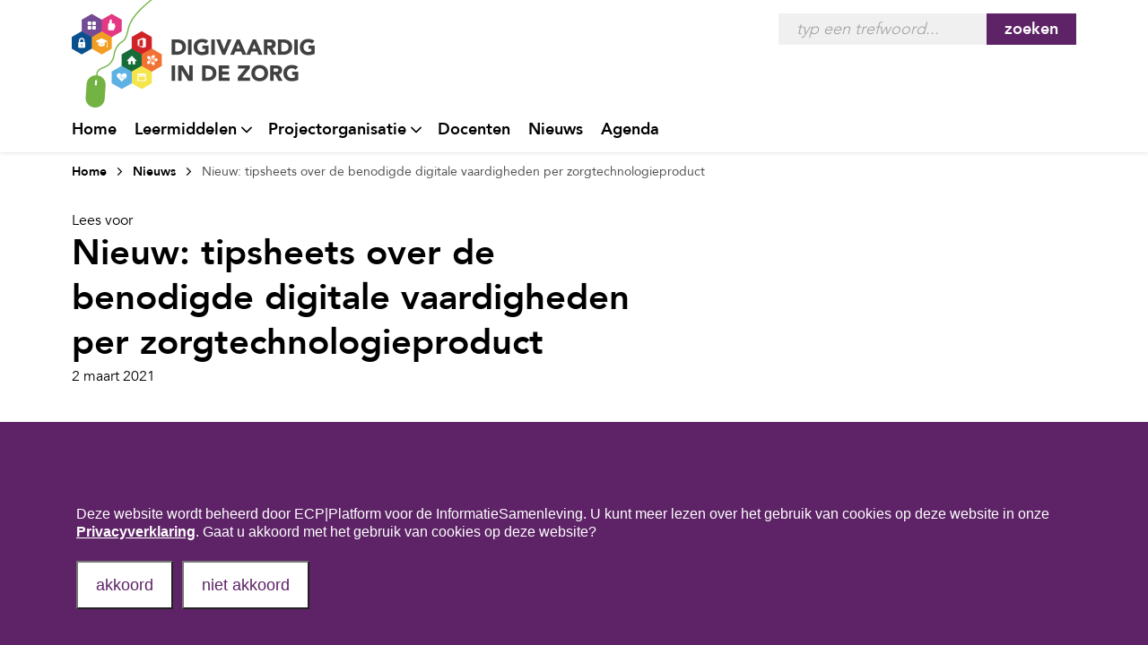

--- FILE ---
content_type: text/html; charset=UTF-8
request_url: https://www.digivaardigindezorg.nl/nieuw-tipsheets-over-de-benodigde-digitale-vaardigheden-per-zorgtechnologieproduct/
body_size: 33685
content:
<!doctype html>
<html lang="nl">
<head>

	    <meta http-equiv="X-UA-Compatible" content="IE=edge"/>

    <title>  Nieuw: tipsheets over de benodigde digitale vaardigheden per zorgtechnologieproduct</title>

	    <meta name="HandheldFriendly" content="True"/>
    <meta name="MobileOptimized" content="320"/>
    <meta name="viewport"
          content="width=device-width, initial-scale=1, maximum-scale=1.0, user-scalable=0"/>
    <meta charset="utf-8"/>

	    <link rel="apple-touch-icon"
          href="https://www.digivaardigindezorg.nl/wp-content/themes/sldigitaal/apple-touch-icon.png?v=r9.6.0.3.20251208071307"/>
    <link rel="icon"
          href="https://www.digivaardigindezorg.nl/wp-content/themes/sldigitaal/favicon.png?v=r9.6.0.3.20251208071307"/>

	    <meta name="msapplication-TileColor" content="#f01d4f"/>
    <meta name="msapplication-TileImage"
          content="https://www.digivaardigindezorg.nl/wp-content/themes/sldigitaal/apple-touch-icon.png"/>
    <meta name="theme-color" content="#121212"/>

		<meta name='robots' content='max-image-preview:large' />
<link rel='dns-prefetch' href='//maps.googleapis.com' />
<link rel='dns-prefetch' href='//cdn1.readspeaker.com' />
<link rel="alternate" type="application/rss+xml" title="Digivaardigindezorg &raquo; Nieuw: tipsheets over de benodigde digitale vaardigheden per zorgtechnologieproduct reactiesfeed" href="https://www.digivaardigindezorg.nl/nieuw-tipsheets-over-de-benodigde-digitale-vaardigheden-per-zorgtechnologieproduct/feed/" />
<link rel='stylesheet' id='wp-block-library-css' href='https://www.digivaardigindezorg.nl/wp-includes/css/dist/block-library/style.min.css?ver=6.6.4' type='text/css' media='all' />
<style id='classic-theme-styles-inline-css' type='text/css'>
/*! This file is auto-generated */
.wp-block-button__link{color:#fff;background-color:#32373c;border-radius:9999px;box-shadow:none;text-decoration:none;padding:calc(.667em + 2px) calc(1.333em + 2px);font-size:1.125em}.wp-block-file__button{background:#32373c;color:#fff;text-decoration:none}
</style>
<style id='global-styles-inline-css' type='text/css'>
:root{--wp--preset--aspect-ratio--square: 1;--wp--preset--aspect-ratio--4-3: 4/3;--wp--preset--aspect-ratio--3-4: 3/4;--wp--preset--aspect-ratio--3-2: 3/2;--wp--preset--aspect-ratio--2-3: 2/3;--wp--preset--aspect-ratio--16-9: 16/9;--wp--preset--aspect-ratio--9-16: 9/16;--wp--preset--color--black: #000000;--wp--preset--color--cyan-bluish-gray: #abb8c3;--wp--preset--color--white: #ffffff;--wp--preset--color--pale-pink: #f78da7;--wp--preset--color--vivid-red: #cf2e2e;--wp--preset--color--luminous-vivid-orange: #ff6900;--wp--preset--color--luminous-vivid-amber: #fcb900;--wp--preset--color--light-green-cyan: #7bdcb5;--wp--preset--color--vivid-green-cyan: #00d084;--wp--preset--color--pale-cyan-blue: #8ed1fc;--wp--preset--color--vivid-cyan-blue: #0693e3;--wp--preset--color--vivid-purple: #9b51e0;--wp--preset--gradient--vivid-cyan-blue-to-vivid-purple: linear-gradient(135deg,rgba(6,147,227,1) 0%,rgb(155,81,224) 100%);--wp--preset--gradient--light-green-cyan-to-vivid-green-cyan: linear-gradient(135deg,rgb(122,220,180) 0%,rgb(0,208,130) 100%);--wp--preset--gradient--luminous-vivid-amber-to-luminous-vivid-orange: linear-gradient(135deg,rgba(252,185,0,1) 0%,rgba(255,105,0,1) 100%);--wp--preset--gradient--luminous-vivid-orange-to-vivid-red: linear-gradient(135deg,rgba(255,105,0,1) 0%,rgb(207,46,46) 100%);--wp--preset--gradient--very-light-gray-to-cyan-bluish-gray: linear-gradient(135deg,rgb(238,238,238) 0%,rgb(169,184,195) 100%);--wp--preset--gradient--cool-to-warm-spectrum: linear-gradient(135deg,rgb(74,234,220) 0%,rgb(151,120,209) 20%,rgb(207,42,186) 40%,rgb(238,44,130) 60%,rgb(251,105,98) 80%,rgb(254,248,76) 100%);--wp--preset--gradient--blush-light-purple: linear-gradient(135deg,rgb(255,206,236) 0%,rgb(152,150,240) 100%);--wp--preset--gradient--blush-bordeaux: linear-gradient(135deg,rgb(254,205,165) 0%,rgb(254,45,45) 50%,rgb(107,0,62) 100%);--wp--preset--gradient--luminous-dusk: linear-gradient(135deg,rgb(255,203,112) 0%,rgb(199,81,192) 50%,rgb(65,88,208) 100%);--wp--preset--gradient--pale-ocean: linear-gradient(135deg,rgb(255,245,203) 0%,rgb(182,227,212) 50%,rgb(51,167,181) 100%);--wp--preset--gradient--electric-grass: linear-gradient(135deg,rgb(202,248,128) 0%,rgb(113,206,126) 100%);--wp--preset--gradient--midnight: linear-gradient(135deg,rgb(2,3,129) 0%,rgb(40,116,252) 100%);--wp--preset--font-size--small: 13px;--wp--preset--font-size--medium: 20px;--wp--preset--font-size--large: 36px;--wp--preset--font-size--x-large: 42px;--wp--preset--spacing--20: 0.44rem;--wp--preset--spacing--30: 0.67rem;--wp--preset--spacing--40: 1rem;--wp--preset--spacing--50: 1.5rem;--wp--preset--spacing--60: 2.25rem;--wp--preset--spacing--70: 3.38rem;--wp--preset--spacing--80: 5.06rem;--wp--preset--shadow--natural: 6px 6px 9px rgba(0, 0, 0, 0.2);--wp--preset--shadow--deep: 12px 12px 50px rgba(0, 0, 0, 0.4);--wp--preset--shadow--sharp: 6px 6px 0px rgba(0, 0, 0, 0.2);--wp--preset--shadow--outlined: 6px 6px 0px -3px rgba(255, 255, 255, 1), 6px 6px rgba(0, 0, 0, 1);--wp--preset--shadow--crisp: 6px 6px 0px rgba(0, 0, 0, 1);}:where(.is-layout-flex){gap: 0.5em;}:where(.is-layout-grid){gap: 0.5em;}body .is-layout-flex{display: flex;}.is-layout-flex{flex-wrap: wrap;align-items: center;}.is-layout-flex > :is(*, div){margin: 0;}body .is-layout-grid{display: grid;}.is-layout-grid > :is(*, div){margin: 0;}:where(.wp-block-columns.is-layout-flex){gap: 2em;}:where(.wp-block-columns.is-layout-grid){gap: 2em;}:where(.wp-block-post-template.is-layout-flex){gap: 1.25em;}:where(.wp-block-post-template.is-layout-grid){gap: 1.25em;}.has-black-color{color: var(--wp--preset--color--black) !important;}.has-cyan-bluish-gray-color{color: var(--wp--preset--color--cyan-bluish-gray) !important;}.has-white-color{color: var(--wp--preset--color--white) !important;}.has-pale-pink-color{color: var(--wp--preset--color--pale-pink) !important;}.has-vivid-red-color{color: var(--wp--preset--color--vivid-red) !important;}.has-luminous-vivid-orange-color{color: var(--wp--preset--color--luminous-vivid-orange) !important;}.has-luminous-vivid-amber-color{color: var(--wp--preset--color--luminous-vivid-amber) !important;}.has-light-green-cyan-color{color: var(--wp--preset--color--light-green-cyan) !important;}.has-vivid-green-cyan-color{color: var(--wp--preset--color--vivid-green-cyan) !important;}.has-pale-cyan-blue-color{color: var(--wp--preset--color--pale-cyan-blue) !important;}.has-vivid-cyan-blue-color{color: var(--wp--preset--color--vivid-cyan-blue) !important;}.has-vivid-purple-color{color: var(--wp--preset--color--vivid-purple) !important;}.has-black-background-color{background-color: var(--wp--preset--color--black) !important;}.has-cyan-bluish-gray-background-color{background-color: var(--wp--preset--color--cyan-bluish-gray) !important;}.has-white-background-color{background-color: var(--wp--preset--color--white) !important;}.has-pale-pink-background-color{background-color: var(--wp--preset--color--pale-pink) !important;}.has-vivid-red-background-color{background-color: var(--wp--preset--color--vivid-red) !important;}.has-luminous-vivid-orange-background-color{background-color: var(--wp--preset--color--luminous-vivid-orange) !important;}.has-luminous-vivid-amber-background-color{background-color: var(--wp--preset--color--luminous-vivid-amber) !important;}.has-light-green-cyan-background-color{background-color: var(--wp--preset--color--light-green-cyan) !important;}.has-vivid-green-cyan-background-color{background-color: var(--wp--preset--color--vivid-green-cyan) !important;}.has-pale-cyan-blue-background-color{background-color: var(--wp--preset--color--pale-cyan-blue) !important;}.has-vivid-cyan-blue-background-color{background-color: var(--wp--preset--color--vivid-cyan-blue) !important;}.has-vivid-purple-background-color{background-color: var(--wp--preset--color--vivid-purple) !important;}.has-black-border-color{border-color: var(--wp--preset--color--black) !important;}.has-cyan-bluish-gray-border-color{border-color: var(--wp--preset--color--cyan-bluish-gray) !important;}.has-white-border-color{border-color: var(--wp--preset--color--white) !important;}.has-pale-pink-border-color{border-color: var(--wp--preset--color--pale-pink) !important;}.has-vivid-red-border-color{border-color: var(--wp--preset--color--vivid-red) !important;}.has-luminous-vivid-orange-border-color{border-color: var(--wp--preset--color--luminous-vivid-orange) !important;}.has-luminous-vivid-amber-border-color{border-color: var(--wp--preset--color--luminous-vivid-amber) !important;}.has-light-green-cyan-border-color{border-color: var(--wp--preset--color--light-green-cyan) !important;}.has-vivid-green-cyan-border-color{border-color: var(--wp--preset--color--vivid-green-cyan) !important;}.has-pale-cyan-blue-border-color{border-color: var(--wp--preset--color--pale-cyan-blue) !important;}.has-vivid-cyan-blue-border-color{border-color: var(--wp--preset--color--vivid-cyan-blue) !important;}.has-vivid-purple-border-color{border-color: var(--wp--preset--color--vivid-purple) !important;}.has-vivid-cyan-blue-to-vivid-purple-gradient-background{background: var(--wp--preset--gradient--vivid-cyan-blue-to-vivid-purple) !important;}.has-light-green-cyan-to-vivid-green-cyan-gradient-background{background: var(--wp--preset--gradient--light-green-cyan-to-vivid-green-cyan) !important;}.has-luminous-vivid-amber-to-luminous-vivid-orange-gradient-background{background: var(--wp--preset--gradient--luminous-vivid-amber-to-luminous-vivid-orange) !important;}.has-luminous-vivid-orange-to-vivid-red-gradient-background{background: var(--wp--preset--gradient--luminous-vivid-orange-to-vivid-red) !important;}.has-very-light-gray-to-cyan-bluish-gray-gradient-background{background: var(--wp--preset--gradient--very-light-gray-to-cyan-bluish-gray) !important;}.has-cool-to-warm-spectrum-gradient-background{background: var(--wp--preset--gradient--cool-to-warm-spectrum) !important;}.has-blush-light-purple-gradient-background{background: var(--wp--preset--gradient--blush-light-purple) !important;}.has-blush-bordeaux-gradient-background{background: var(--wp--preset--gradient--blush-bordeaux) !important;}.has-luminous-dusk-gradient-background{background: var(--wp--preset--gradient--luminous-dusk) !important;}.has-pale-ocean-gradient-background{background: var(--wp--preset--gradient--pale-ocean) !important;}.has-electric-grass-gradient-background{background: var(--wp--preset--gradient--electric-grass) !important;}.has-midnight-gradient-background{background: var(--wp--preset--gradient--midnight) !important;}.has-small-font-size{font-size: var(--wp--preset--font-size--small) !important;}.has-medium-font-size{font-size: var(--wp--preset--font-size--medium) !important;}.has-large-font-size{font-size: var(--wp--preset--font-size--large) !important;}.has-x-large-font-size{font-size: var(--wp--preset--font-size--x-large) !important;}
:where(.wp-block-post-template.is-layout-flex){gap: 1.25em;}:where(.wp-block-post-template.is-layout-grid){gap: 1.25em;}
:where(.wp-block-columns.is-layout-flex){gap: 2em;}:where(.wp-block-columns.is-layout-grid){gap: 2em;}
:root :where(.wp-block-pullquote){font-size: 1.5em;line-height: 1.6;}
</style>
<link rel='stylesheet' id='cookie-notice-front-css' href='https://www.digivaardigindezorg.nl/wp-content/plugins/cookie-notice/css/front.min.css?ver=2.5.10' type='text/css' media='all' />
<link rel='stylesheet' id='wp-polls-css' href='https://www.digivaardigindezorg.nl/wp-content/plugins/wp-polls/polls-css.css?ver=2.77.3' type='text/css' media='all' />
<style id='wp-polls-inline-css' type='text/css'>
.wp-polls .pollbar {
	margin: 1px;
	font-size: 6px;
	line-height: 8px;
	height: 8px;
	background: #d8e1eb;
	border: 1px solid #c8c8c8;
}

</style>
<link rel='stylesheet' id='sldigitaal-stylesheet-css' href='https://www.digivaardigindezorg.nl/wp-content/themes/sldigitaal/library/css/sldigitaal.min.css?ver=r9.6.0.3.20251208071307' type='text/css' media='all' />
<script type="text/javascript" id="cookie-notice-front-js-before">
/* <![CDATA[ */
var cnArgs = {"ajaxUrl":"https:\/\/www.digivaardigindezorg.nl\/wp-admin\/admin-ajax.php","nonce":"36b28e5a06","hideEffect":"fade","position":"bottom","onScroll":false,"onScrollOffset":100,"onClick":false,"cookieName":"cookie_notice_accepted","cookieTime":2592000,"cookieTimeRejected":2592000,"globalCookie":false,"redirection":true,"cache":false,"revokeCookies":false,"revokeCookiesOpt":"automatic"};
/* ]]> */
</script>
<script type="text/javascript" src="https://www.digivaardigindezorg.nl/wp-content/plugins/cookie-notice/js/front.min.js?ver=2.5.10" id="cookie-notice-front-js"></script>
<script type="text/javascript" src="https://www.digivaardigindezorg.nl/wp-includes/js/jquery/jquery.min.js?ver=3.7.1" id="jquery-core-js"></script>
<script type="text/javascript" src="https://www.digivaardigindezorg.nl/wp-includes/js/jquery/jquery-migrate.min.js?ver=3.4.1" id="jquery-migrate-js"></script>
<script type="text/javascript" src="//maps.googleapis.com/maps/api/js?key=AIzaSyD4SyTmQD3rRlpS1AUiyP9RwkoGfKnJPrs&amp;libraries=places&amp;language=nl&amp;region=NL" id="sldigitaal-google-maps-api-js"></script>
<script type="text/javascript" src="//cdn1.readspeaker.com/script/3/webReader/webReader.js?pids=wr" id="sldigitaal-readspeaker-js"></script>
<link rel="EditURI" type="application/rsd+xml" title="RSD" href="https://www.digivaardigindezorg.nl/xmlrpc.php?rsd" />
<meta name="generator" content="WordPress 6.6.4" />
<link rel="canonical" href="https://www.digivaardigindezorg.nl/nieuw-tipsheets-over-de-benodigde-digitale-vaardigheden-per-zorgtechnologieproduct/" />
<link rel='shortlink' href='https://www.digivaardigindezorg.nl/?p=9829' />
<link rel="alternate" title="oEmbed (JSON)" type="application/json+oembed" href="https://www.digivaardigindezorg.nl/wp-json/oembed/1.0/embed?url=https%3A%2F%2Fwww.digivaardigindezorg.nl%2Fnieuw-tipsheets-over-de-benodigde-digitale-vaardigheden-per-zorgtechnologieproduct%2F" />
<link rel="alternate" title="oEmbed (XML)" type="text/xml+oembed" href="https://www.digivaardigindezorg.nl/wp-json/oembed/1.0/embed?url=https%3A%2F%2Fwww.digivaardigindezorg.nl%2Fnieuw-tipsheets-over-de-benodigde-digitale-vaardigheden-per-zorgtechnologieproduct%2F&#038;format=xml" />
	
	<!-- Matomo -->
<script type="text/javascript">
  var _paq = window._paq || [];

  /* tracker methods like "setCustomDimension" should be called before "trackPageView" */

  _paq.push(["setDocumentTitle", document.domain + "/" + document.title]);

  //_paq.push(["setCookieDomain", "*.digivaardigindezorg.nl"]);

  _paq.push(['trackPageView']);

  _paq.push(['enableLinkTracking']);


  (function() {
                        var u="https://matomo.ecpnl.nl/";

        _paq.push(['setTrackerUrl', u+'matomo.php']);

        _paq.push(['setSiteId', 16]);
                                      _paq.push(['addTracker', 'https://www.digivaardigindezorg.nl/zmp_log', 1]);
          
    var d=document, g=d.createElement('script'), s=d.getElementsByTagName('script')[0];

    g.type='text/javascript'; g.async=true; g.defer=true; g.src=u+'matomo.js'; s.parentNode.insertBefore(g,s);

  })();
 window.piwikAsyncInit = function () {

  //  var zmp_tracker = Piwik.getAsyncTracker('https://digitaalvaardig.local/zmp_log', 3);
  //  zmp_tracker.

  };


</script>

<!-- End Matomo Code -->
    <script src='https://www.google.com/recaptcha/api.js'></script>

	</head>

<body class="post-template-default single single-post postid-9829 single-format-standard  is-main cookies-not-set"	>

<div class="d-none d-md-block"></div>

<h1>Digitaalvaardig in de zorg</h1>

<header class="fixed-top">
	
    <div class="navigation-bar">
        <div class="container">
            <nav class="navbar navbar-expand-md navbar-light">
                <a class="navbar-brand mr-auto"
                   href="https://www.digivaardigindezorg.nl"><img
                            src="https://www.digivaardigindezorg.nl/wp-content/themes/sldigitaal/library/images/logo@2x.png" class="logo"
                            alt="Logo Digivaardig in de zorg"></a>
				    <div class="c-keyword-search">
        <form class="c-keyword-search__form" action="https://www.digivaardigindezorg.nl/home/zoeken/"
              aria-label="Zoeken">
            <label for="header_search_keyword"
                   class="d-none">Trefwoord</label>
            <input class="c-keyword-search__input" type="search" name="q"
                   id="header_search_keyword"
                   placeholder="typ een trefwoord..."
                   aria-label="Zoeken"
                   autocomplete="off" />
            <button class="c-keyword-search__button" type="submit">zoeken</button>
        </form>
    </div>
                <button class="navbar-toggler" type="button"
                        data-toggle="collapse" data-target="#navbarNavDropdown"
                        aria-controls="navbarNavDropdown" aria-expanded="false"
                        aria-label="Toggle navigation">
                    <span class="navbar-toggler-icon"></span>
                </button>
				                <div class="collapse navbar-collapse" id="navbarNavDropdown">
					<ul id="primary-menu" class="navbar-nav"><li id="menu-item-3775" class="menu-item menu-item-type-post_type menu-item-object-page menu-item-home menu-item-3775 nav-item"><a href="https://www.digivaardigindezorg.nl/" class="nav-link">Home</a></li>
<li id="menu-item-3778" class="menu-item menu-item-type-custom menu-item-object-custom menu-item-has-children menu-item-3778 nav-item dropdown"><a href="#" class="nav-link dropdown-toggle" data-toggle="dropdown" id="navbar-dropdown-menu-link-3778" aria-haspopup="true" aria-expanded="false">Leermiddelen</a>
<div  class="sub-menu dropdown-menu" aria-labelledby="navbar-dropdown-menu-link-3778">
<a href="/gehandicaptenzorg/" class="dropdown-item" id="menu-item-3779">Gehandicaptenzorg</a><a href="/vvt/" class="dropdown-item" id="menu-item-3780">Verpleeghuizen &#038; zorg thuis</a><a href="/ggz/" class="dropdown-item" id="menu-item-7615">Ggz</a><a href="/ziekenhuizen/" class="dropdown-item" id="menu-item-7616">Ziekenhuizen</a><a href="/huisartsen/" class="dropdown-item" id="menu-item-8243">Huisartsenzorg</a><a href="https://www.digivaardigindezorg.nl/welzijn-sociaal-werk/" class="dropdown-item" id="menu-item-12028">Welzijn / Sociaal werk</a></div>
</li>
<li id="menu-item-9572" class="menu-item menu-item-type-custom menu-item-object-custom menu-item-has-children menu-item-9572 nav-item dropdown"><a href="#" class="nav-link dropdown-toggle" data-toggle="dropdown" id="navbar-dropdown-menu-link-9572" aria-haspopup="true" aria-expanded="false">Projectorganisatie</a>
<div  class="sub-menu dropdown-menu" aria-labelledby="navbar-dropdown-menu-link-9572">
<a href="https://www.digivaardigindezorg.nl/home/projectmanagement/" class="dropdown-item" id="menu-item-9574">Projectmanagement</a><a href="https://www.digivaardigindezorg.nl/home/communicatie/" class="dropdown-item" id="menu-item-9575">Communicatie</a><a href="https://www.digivaardigindezorg.nl/home/info-voor-digicoaches/" class="dropdown-item" id="menu-item-9585">Info voor digicoaches</a><a href="https://www.digivaardigindezorg.nl/rol-icters/" class="dropdown-item" id="menu-item-9584">Rol ICT’er</a><a href="https://www.digivaardigindezorg.nl/home/rol-manager/" class="dropdown-item" id="menu-item-9583">Rol manager</a></div>
</li>
<li id="menu-item-4909" class="menu-item menu-item-type-custom menu-item-object-custom menu-item-4909 nav-item"><a href="https://www.digivaardigindezorg.nl/docenten/" class="nav-link">Docenten</a></li>
<li id="menu-item-9609" class="menu-item menu-item-type-custom menu-item-object-custom menu-item-9609 nav-item"><a href="https://www.digivaardigindezorg.nl/home/nieuws/" class="nav-link">Nieuws</a></li>
<li id="menu-item-11225" class="menu-item menu-item-type-post_type menu-item-object-page menu-item-11225 nav-item"><a href="https://www.digivaardigindezorg.nl/home/bijeenkomsten/" class="nav-link">Agenda</a></li>
</ul>
	                    <div class="c-keyword-search">
        <form class="c-keyword-search__form" action="https://www.digivaardigindezorg.nl/home/zoeken/"
              aria-label="Zoeken">
            <label for="header_search_keyword"
                   class="d-none">Trefwoord</label>
            <input class="c-keyword-search__input" type="search" name="q"
                   id="header_search_keyword"
                   placeholder="typ een trefwoord..."
                   aria-label="Zoeken"
                   autocomplete="off" />
            <button class="c-keyword-search__button" type="submit">zoeken</button>
        </form>
    </div>

					                </div>
            </nav>
        </div>
    </div>

</header>

<h1>Digivaardigindezorg</h1>


    <div class="wrapper" id="main_content">
        <div class="menu-overlay"></div>

		<div class="container">
  <div class="breadcrumb">
                  <a href="https://www.digivaardigindezorg.nl">Home</a>
                        <a href="https://www.digivaardigindezorg.nl/home/nieuws">Nieuws</a>
                        <span>Nieuw: tipsheets over de benodigde digitale vaardigheden per zorgtechnologieproduct</span>
            </div>
</div>

		<div class="container zmp-readspeaker">
  <div id="readspeaker_button1" class="rs_skip rsbtn rs_preserve">
      <a rel="nofollow" class="rsbtn_play" accesskey="L" title="Laat de tekst voorlezen met ReadSpeaker webReader" href="//app-eu.readspeaker.com/cgi-bin/rsent?customerid=8145&amp;lang=nl_nl&amp;voice=Guus&amp;readid=main_content&amp;url=https%3A%2F%2Fwww.digivaardigindezorg.nl%2Fnieuw-tipsheets-over-de-benodigde-digitale-vaardigheden-per-zorgtechnologieproduct">
          <span class="rsbtn_left rsimg rspart"><span class="rsbtn_text"><span>Lees voor</span></span></span>
          <span class="rsbtn_right rsimg rsplay rspart"></span>
      </a>
  </div>
</div>

        <div class="container">
            <h2>Nieuw: tipsheets over de benodigde digitale vaardigheden per zorgtechnologieproduct</h2>
            <time class="entry-time"
                  datetime="2021-03-02T09:03">2 maart 2021</time>
        </div>


        <article class="single-news">
            <div class="content">
                <div class="container">
                <div class="img-crop"><img src="https://www.digivaardigindezorg.nl/wp-content/uploads/2021/01/E-healthweek-2020-robot.png" alt="E-healthweek 2020 robot" /></div>                </div>
                <div class="container"><p><strong>Samen met de Technologie &amp; Zorg Academie (TZA) heeft de coalitie Digivaardig in de zorg sheets ontwikkeld over digitale vaardigheden en zorgtechnologie. Op de sheets wordt beschreven welke digitale vaardigheden er nodig zijn voor het toepassen van verschillende technologische zorgproducten. Voor zowel de client als de zorgprofessional.</strong></p>
<p>Rob Nijhuis, coördinator van de TZA, en Suzanne Verheijden, programmamanager van de coalitie Digivaardig in de zorg, vertellen over het doel van deze sheets. Rob Nijhuis houdt zich bezig met de acceptatie en adoptie van zorgtechnologie. Met e-learnings, (online) bijeenkomsten en een probeerservice proberen ze de angst en weerstand rondom zorgtechnologie weg te nemen bij zorgprofessionals. Dit is volgens Rob hard nodig, want de druk op de zorg wordt steeds groter en de inzet van technologie kan een waardevolle aanvulling betekenen in sommige situaties.</p>
<p>Het probleem is alleen dat veel zorgprofessionals niet graag met zorgtechnologie werken of niet voldoende op de hoogte zijn van de mogelijkheden. Rob: “Veel zorgverleners die al wat langer geleden opgeleid zijn hebben tijdens hun opleidingsprogramma eigenlijk weinig geleerd over het werken met technologie. Daardoor hebben ze soms koudwatervrees. Ze denken dat ze er niet mee kunnen werken en vinden de technologie maar kil en koud. Wij willen vooral laten zien dat zorgtechnologie juist ook hele mooie en vooral ook warme kanten heeft. Het kan namelijk de zelfredzaamheid, de veiligheid en het welzijn van cliënten enorm verhogen. We gaan altijd uit van de gedachte dat technologie iets moet toevoegen of oplossen aan de situatie of ondersteunend moet zijn aan het werkproces.”</p>
<p><strong>Sheets</strong></p>
<p>Dit doen ze onder andere door zorgmedewerkers, studenten en andere belanghebbenden uit te nodigen in hun living lab, waar ze op een laagdrempelige manier kennis kunnen maken en oefenen met de producten. Maar ook de sheets die ze samen met de coalitie Digivaardig in de zorg hebben gemaakt, dragen hieraan bij. Deze sheets geven per zorgtechnologie weer welke digitale vaardigheden er nodig zijn om met het product om te kunnen gaan. Rob: “Daarbij is er gekeken naar de digitale vaardigheden die een cliënt nodig heeft om het te gebruiken, maar ook welke digitale vaardigheden de zorgprofessional nodig heeft om de cliënt hierbij te begeleiden.”</p>
<p>Als voorbeeld is daar robot Tessa, vertelt Suzanne. “Van de cliënt vraagt dat weinig vaardigheden. De persoon moet weten dat Tessa stroom nodig heeft om te kunnen functioneren. En aan de achterkant zit een fysieke volumeknop om het geluidsniveau te regelen. Van de zorgprofessional wordt er meer gevraagd. Zij moeten de set-upprocedure van het apparaat doorlopen aan de hand van een stappenplan, oftewel de handleiding kunnen lezen en er stap voor stap door heen kunnen gaan en alle begrippen kennen. Ook moeten ze opdrachten kunnen invoeren voor de cliënt in een web-app, een keuze maken uit de verschillende functies en aan de client uit kunnen leggen wat Tessa doet. Enzovoort.”</p>
<p><strong>Moeilijkheidsgraad</strong></p>
<p>Naast de benodigde digitale vaardigheden is er op de sheet ook te vinden wat de moeilijkheidsgraad is van het zorgproduct. De eerste moeilijkheidsgraad is ‘plug &amp; play’, dit betekent dat de technologie makkelijk te gebruiken is. Moeilijkheidsgraad 2 houdt in dat er nog een specifieke of aanvullende handeling nodig is. De laatste moeilijkheidsgraad geeft aan dat er een expert aan te pas moet komen om bijvoorbeeld het product te installeren.</p>
<p>Volgens Suzanne zijn de huidige sheets nog maar het begin. “We hopen dat mensen dit format volop gaan gebruiken, maar ook hun eigen bevindingen met ons gaan delen zodat we nog veel meer uitgewerkte producten op de website krijgen. En als elke zorgprofessional over basiskennis beschikt en digivaardig is, kan er een prachtige wereld opengaan voor de client”.</p>
<p><strong>Belang van samenwerking</strong></p>
<p>Rob en Suzanne zijn erg enthousiast over de samenwerking tussen TZA en de coalitie Digivaardig in de zorg. Rob: “Onze netwerken zitten vlak bij elkaar, daarom is het goed om van elkaars expertise gebruik te maken. Zo kunnen we samen mooie dingen ontwikkelen en elkaar versterken.”</p>
<p><strong>Meer weten?<br />
</strong>Je vindt de sheets bij elke sector onder de module e-health en zorgtechnologie onder ‘apparaten’.</p>
</div>            </div>
        </article>
    </div>



<footer>
    <div class="container">
        <a href="/home/privacyverklaring/" class="privacy">Privacyverklaring</a>
        <a href="/home/achtergrond/" class="about">Over deze website</a>
        <a href="/home/onze-partners/" class="partners">Onze partners</a>
                    <a href="/home/contact/" class="partners">Contact</a>
        
        <div class="social-share">
            <span>Deel deze pagina via: </span>
            <span data-title="Delen via twitter: Nieuw: tipsheets over de benodigde digitale vaardigheden per zorgtechnologieproduct"
                  data-event="shared"
                  data-cluster=""
                  data-postid="9829"
                  data-siteid="1">
        <a target="_new"
           href="https://twitter.com/intent/tweet?text=Nieuw: tipsheets over de benodigde digitale vaardigheden per zorgtechnologieproduct&url=https://www.digivaardigindezorg.nl/nieuw-tipsheets-over-de-benodigde-digitale-vaardigheden-per-zorgtechnologieproduct/"
           title="Delen via Twitter"><i
                    class="sldigitaal-glyph sldigitaal-icon-twitter"></i><span>Delen via Twitter</span></a>
      </span>

            <span data-title="Delen via facebook: Nieuw: tipsheets over de benodigde digitale vaardigheden per zorgtechnologieproduct"
                  data-event="shared"
                  data-cluster=""
                  data-postid="9829"
                  data-siteid="1">
        <a target="_new"
           href="http://www.facebook.com/share.php?u=https%3A%2F%2Fwww.digivaardigindezorg.nl%2Fnieuw-tipsheets-over-de-benodigde-digitale-vaardigheden-per-zorgtechnologieproduct%2F&t="
           title="Delen via Facebook"><i
                    class="sldigitaal-glyph sldigitaal-icon-facebook"></i><span>Delen via Facebook</span></a>
      </span>

            <span data-title="Delen via linkedin: Nieuw: tipsheets over de benodigde digitale vaardigheden per zorgtechnologieproduct"
                  data-event="shared"
                  data-cluster=""
                  data-postid="9829"
                  data-siteid="1">
        <a target="_new"
           href="https://www.linkedin.com/shareArticle?mini=true&url=https%3A%2F%2Fwww.digivaardigindezorg.nl%2Fnieuw-tipsheets-over-de-benodigde-digitale-vaardigheden-per-zorgtechnologieproduct%2F&title="
           title="Delen via LinkedIn"><i
                    class="sldigitaal-glyph sldigitaal-icon-linkedin"></i><span>Delen via LinkedIn</span></a>
      </span>
        </div>

    </div>
    <script type="text/javascript">
        _linkedin_partner_id = "8273154";
        window._linkedin_data_partner_ids = window._linkedin_data_partner_ids || [];
        window._linkedin_data_partner_ids.push(_linkedin_partner_id);
    </script><script type="text/javascript">
        (function(l) {
            if (!l){window.lintrk = function(a,b){window.lintrk.q.push([a,b])};
                window.lintrk.q=[]}
            var s = document.getElementsByTagName("script")[0];
            var b = document.createElement("script");
            b.type = "text/javascript";b.async = true;
            b.src = "https://snap.licdn.com/li.lms-analytics/insight.min.js";
            s.parentNode.insertBefore(b, s);})(window.lintrk);
    </script>
    <noscript>
        <img height="1" width="1" style="display:none;" alt="" src="https://px.ads.linkedin.com/collect/?pid=8273154&fmt=gif" />
    </noscript>
</footer>


<div class="modal fade" id="updateModal" tabindex="-1" role="dialog" aria-label="Update weergave">
  <div class="modal-dialog" role="document">
    <div class="modal-content">
      <div class="modal-header">
        <button type="button" class="close" data-dismiss="modal" aria-label="Sluiten" title="Sluiten"><i class="sldigitaal-glyph sldigitaal-icon-close"></i><span>Sluiten</span></button>
      </div>
      <div class="modal-body">

      </div>
    </div>
  </div>
</div>

<script type="text/javascript" id="wp-polls-js-extra">
/* <![CDATA[ */
var pollsL10n = {"ajax_url":"https:\/\/www.digivaardigindezorg.nl\/wp-admin\/admin-ajax.php","text_wait":"Your last request is still being processed. Please wait a while ...","text_valid":"Kies eerst een van de antwoorden!","text_multiple":"Maximum number of choices allowed: ","show_loading":"0","show_fading":"1"};
/* ]]> */
</script>
<script type="text/javascript" src="https://www.digivaardigindezorg.nl/wp-content/plugins/wp-polls/polls-js.js?ver=2.77.3" id="wp-polls-js"></script>
<script type="text/javascript" src="https://www.digivaardigindezorg.nl/wp-content/themes/sldigitaal/library/js/common.min.js?ver=r9.6.0.3.20251208071307" id="sldigitaal-common-js-js"></script>
<script type="text/javascript" src="https://www.digivaardigindezorg.nl/wp-content/themes/sldigitaal/library/js/react.min.js?ver=r9.6.0.3.20251208071307" id="sldigitaal-react-js-js"></script>
<script type="text/javascript" id="sldigitaal-js-js-extra">
/* <![CDATA[ */
var zmp_ajax = {"ajaxurl":"https:\/\/www.digivaardigindezorg.nl\/wp-admin\/admin-ajax.php"};
/* ]]> */
</script>
<script type="text/javascript" src="https://www.digivaardigindezorg.nl/wp-content/themes/sldigitaal/library/js/sldigitaal.min.js?ver=r9.6.0.3.20251208071307" id="sldigitaal-js-js"></script>

		<!-- Cookie Notice plugin v2.5.10 by Hu-manity.co https://hu-manity.co/ -->
		<div id="cookie-notice" role="dialog" class="cookie-notice-hidden cookie-revoke-hidden cn-position-bottom" aria-label="Cookie Notice" style="background-color: rgba(50,50,58,1);"><div class="cookie-notice-container" style="color: #fff"><span id="cn-notice-text" class="cn-text-container"><h3>Cookies op digivaardigindezorg.nl</h3>
<p>Deze website wordt beheerd door ECP|Platform voor de InformatieSamenleving. U kunt meer lezen over het gebruik van cookies op deze website in onze <a href="/privacyverklaring">Privacyverklaring</a>. Gaat u akkoord met het gebruik van cookies op deze website?</p></span><span id="cn-notice-buttons" class="cn-buttons-container"><button id="cn-accept-cookie" data-cookie-set="accept" class="cn-set-cookie cn-button cn-button-custom button" aria-label="akkoord">akkoord</button><button id="cn-refuse-cookie" data-cookie-set="refuse" class="cn-set-cookie cn-button cn-button-custom button" aria-label="niet akkoord">niet akkoord</button></span><button type="button" id="cn-close-notice" data-cookie-set="accept" class="cn-close-icon" aria-label="niet akkoord"></button></div>
			
		</div>
		<!-- / Cookie Notice plugin -->
  </body>
</html>
